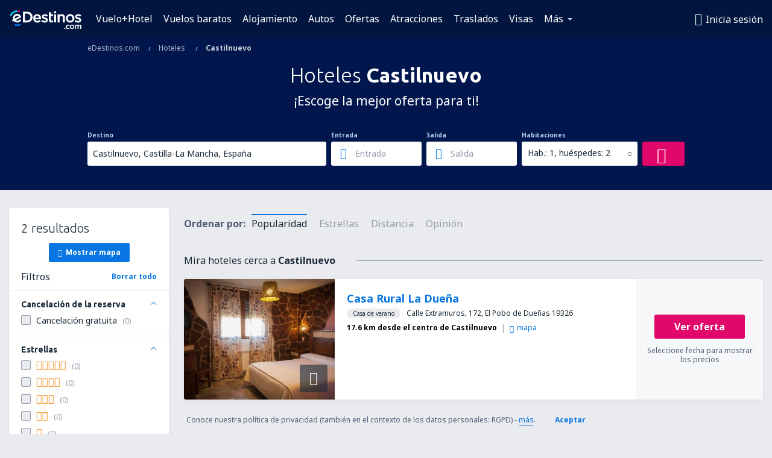

--- FILE ---
content_type: text/html; charset=utf-8
request_url: https://www.google.com/recaptcha/api2/aframe
body_size: 182
content:
<!DOCTYPE HTML><html><head><meta http-equiv="content-type" content="text/html; charset=UTF-8"></head><body><script nonce="t0dBw5TPddSUQLGseCbMSA">/** Anti-fraud and anti-abuse applications only. See google.com/recaptcha */ try{var clients={'sodar':'https://pagead2.googlesyndication.com/pagead/sodar?'};window.addEventListener("message",function(a){try{if(a.source===window.parent){var b=JSON.parse(a.data);var c=clients[b['id']];if(c){var d=document.createElement('img');d.src=c+b['params']+'&rc='+(localStorage.getItem("rc::a")?sessionStorage.getItem("rc::b"):"");window.document.body.appendChild(d);sessionStorage.setItem("rc::e",parseInt(sessionStorage.getItem("rc::e")||0)+1);localStorage.setItem("rc::h",'1769020233859');}}}catch(b){}});window.parent.postMessage("_grecaptcha_ready", "*");}catch(b){}</script></body></html>

--- FILE ---
content_type: application/javascript
request_url: https://www.edestinos.com/res/gh-b112/eui/js/9.js
body_size: 11499
content:
(window.dbr30webackJsonp=window.dbr30webackJsonp||[]).push([[9],{106:function(t,e,a){"use strict";a.d(e,"a",(function(){return n}));var r=a(0),i=a(14),o={mobile:0,desktop:0},n=function(){function t(t){void 0===t&&(t=o),this.offsets=r.extend({},this.offsets,t)}return t.prototype.scrollTo=function(t,e){r("html, body").animate({scrollTop:t-this.calculateOffset()}).promise().done((function(){e&&e()}))},t.prototype.calculateOffset=function(){return i.isSmallView()||i.isMediumView()?this.offsets.mobile:this.offsets.desktop},t}()},250:function(t,e,a){var r,i;r=[a(686),a(689)],void 0===(i=function(t,e){"use strict";return{FlightsQsfSaver:t,HotelsQsfSaver:e}}.apply(e,r))||(t.exports=i)},251:function(t,e,a){var r,i,o;!function(n){"use strict";i=[a(0),a(61),a(14)],void 0===(o="function"==typeof(r=function(t,e,a){var r={flights:{departureCity:"",arrivalCity:"",tripType:"roundtrip",departureDate:"",returnDate:"",adultCount:1,youthCount:0,childCount:0,infantCount:0,serviceClass:"economy"},hotels:{checkInDate:"",checkOutDate:"",destination:"",rooms:[{adults:2,children:0,childrenAges:[]}]}},i=2592e6,o={start:function(){this.cacheStorage=new e,this.sessionStorage=new e(!0)},load:function(t,e,a){return e(this.getEngine(a).load(t)),null},save:function(t,e,a){return this.getEngine(a).save(t,e),null},getEngine:function(t){return this[!!t&&t.isSessionStorage?"sessionStorage":"cacheStorage"]}};function n(t,e){var a=this;a.boundEvents=!1,this.data=r,this.dataLoadCallback=function(r){a.setData(t,r);var i=!0;!r.flights||"MultiCity"!==r.flights.tripType||!0!==a.qsf.options.useNewFlightsSearch&&!1!==a.qsf.options.isMulticityEnabled||(localStorage.removeItem("qsfCachedData"),sessionStorage.removeItem("qsfCachedData"),i=!1),e&&i?a.manageQsf():!1===a.boundEvents&&(a.bindEvents(),a.boundEvents=!0)},o.start(),o.load("qsfCachedData",this.dataLoadCallback),o.load("qsfCachedData",this.dataLoadCallback,{isSessionStorage:!0})}return n.prototype={constructor:n,getFieldsValue:function(e,a){if("object"==typeof a){var r={storageData:{},sessionData:{}},i=null;for(var o in a)"cityWithCountry"===o?r.storageData[o]=t(e).find(a.arrivalCity).data("cityWithCountry"):"departureCityCode"===o?r.storageData[o]=t(e).find(a.departureCity||a.departureCity0).data("cityCode"):"departureDestination"===o?r.storageData[o]=t(e).find(a.departureCity||a.departureCity0).data("destination"):"departureCityName"===o?r.storageData[o]=t(e).find(a.departureCity||a.departureCity0).data("cityName"):"departureCountryName"===o?r.storageData[o]=t(e).find(a.departureCity||a.departureCity0).data("countryName"):"arrivalDestination"===o?r.storageData[o]=t(e).find(a.arrivalCity||a.arrivalCity0).data("destination"):"arrivalCityCode"===o?r.storageData[o]=t(e).find(a.arrivalCity||a.arrivalCity0).data("cityCode"):"arrivalCityName"===o?r.storageData[o]=t(e).find(a.arrivalCity||a.arrivalCity0).data("cityName"):"arrivalCountryName"===o?r.storageData[o]=t(e).find(a.arrivalCity||a.arrivalCity0).data("countryName"):a.hasOwnProperty(o)&&(Array.isArray(a[o])?r.storageData[o]=this.getFieldsGroupsValues(e,a[o]):null!==(i=this.getFieldsValue(e,a[o])).fieldContent&&(r[i.storageType][o]=i.fieldContent));return r}var n=t(e).find(t(a)),s={storageType:"storageData",fieldContent:null};return"session"===n.attr("data-storage-type")&&(s.storageType="sessionData"),n.is("input")||n.is("select")||n.is("textarea")?s.fieldContent=n.val():s.fieldContent=n.text(),s},getFieldsGroupsValues:function(t,e){var r=this,i=[];return e.forEach((function(e,o){Object.keys(e).forEach((function(n){var s=e[n],c=r.getFieldsValue(t,s).fieldContent;""!==a.trim(c)&&(i[o]||(i[o]={}),i[o][n]=c)}))})),i},setData:function(e,a){var o=(new Date).getTime();this.data[e]=t.extend({},this.data[e],a[e]),o-a[e+"Timestamp"]>i&&(this.data[e]=r[e])},saveData:function(e,a){var r={};r[e]={},this.data[e]=a.storageData||a,this.data[e+"Timestamp"]=(new Date).getTime(),o.save("qsfCachedData",this.data),this.isSessionDataAvailable(a)&&(r[e]=a.sessionData,this.data[e]=t.extend({},this.data[e],a.sessionData),o.save("qsfCachedData",r,{isSessionStorage:!0}))},resetDate:function(t){return t.setHours(0),t.setMinutes(0),t.setSeconds(0),t.setMilliseconds(0),t},getTimestamp:function(t){var e=t?new Date(t):new Date;return this.resetDate(e).getTime()},isSessionDataAvailable:function(t){var e=t.sessionData;for(var a in e)if(e.hasOwnProperty(a)&&null!==e[a])return!0;return!1},bindSaveEvent:function(e){var a=this;this.qsf.$form.on("submit",(function(){var r=a.getQsfSaverParams(a.qsfSaverParams),i=a.getFieldsValue(this,r);i=t.extend({},i),a.saveData(e,i)})),this.qsf.$form.on("submitted",(function(){var r=a.getQsfSaverParams(a.qsfSaverParams),i=a.getFieldsValue(this,r);i=t.extend({},i),a.saveData(e,i)}))}},n})?r.apply(e,i):r)||(t.exports=o)}()},252:function(t,e,a){var r,i,o;!function(n){"use strict";i=[a(0)],void 0===(o="function"==typeof(r=function(t){function e(t,e){this.qsf=e,this.form=t,this.qsfSaverParams={departureCity:"#departureRoundtrip0",arrivalCity:"#arrivalRoundtrip0",tripType:"#TripTypeRoundtrip",departureDate:"#departureDateRoundtrip0",returnDate:"#departureDateRoundtrip1",roundtrip:"#TripTypeRoundtrip",cityWithCountry:"city-with-country",departureCityCode:"departure-city-code",departureDestination:"departure-destination",arrivalDestination:"arrival-destination",departureCityName:"departure-city-name",departureCountryName:"departure-country-name",arrivalCityCode:"arrival-city-code",arrivalCityName:"arrival-city-name",arrivalCountryName:"arrival-country-name"}}return e.prototype={getQsfSaverParams:function(e){return t.extend(this.qsfSaverParams,e),this.qsfSaverParams},checkDates:function(t){var e=t.data.flights,a=t.defaultData.flights,r=""!==e.departureDate&&t.getTimestamp(e.departureDate)<=t.getTimestamp(),i=""!==e.returnDate&&t.getTimestamp(e.returnDate)<t.getTimestamp(e.departureDate);(r||i)&&(e.departureDate=a.departureDate,e.returnDate=a.returnDate,e.tripType=a.tripType,t.saveData("flights",e))},fillFields:function(t){var e=t.data.flights;""!==e.departureCity&&(this.qsf.$departure0.val(e.departureCity),this.qsf.$departure0.data(this.qsfSaverParams.departureCityName,e.departureCityName),this.qsf.$departure0.data(this.qsfSaverParams.departureCityCode,e.departureCityCode),this.qsf.$departure0.data(this.qsfSaverParams.departureCountryName,e.departureCountryName),this.qsf.$departure0.attr("data-destination",JSON.stringify(e.departureDestination))),""!==e.arrivalCity&&(this.qsf.$arrival0.val(e.arrivalCity),this.qsf.$arrival0.data(this.qsfSaverParams.cityWithCountry,e.cityWithCountry),this.qsf.$arrival0.data(this.qsfSaverParams.arrivalCityName,e.arrivalCityName),this.qsf.$arrival0.data(this.qsfSaverParams.arrivalCityCode,e.arrivalCityCode),this.qsf.$arrival0.data(this.qsfSaverParams.arrivalCountryName,e.arrivalCountryName),this.qsf.$arrival0.attr("data-destination",JSON.stringify(e.arrivalDestination))),""!==e.departureDate&&t.getTimestamp(e.departureDate)>Date.now()&&this.qsf.$departureDate0.val(e.departureDate),""!==e.returnDate&&t.getTimestamp(e.returnDate)>Date.now()&&this.qsf.$departureDate1.val(e.returnDate),this.manageTabs(this)},manageTabs:function(e){t(e.qsfSaverParams.roundtrip).prop("checked",!0)}},e})?r.apply(e,i):r)||(t.exports=o)}()},28:function(t,e,a){"use strict";a.d(e,"f",(function(){return o})),a.d(e,"g",(function(){return n})),a.d(e,"e",(function(){return s})),a.d(e,"d",(function(){return c})),a.d(e,"a",(function(){return u})),a.d(e,"b",(function(){return l})),a.d(e,"c",(function(){return d}));var r=a(30),i=a(6),o={properties:{searchResultsPerPage:i.config.hotelSearchResultsPerPage,displayPricePerNight:i.config.hotelsSearchResultsDisplayPricePerNight,dateFormat:i.config.formatDate,hasMemberPricingAvailable:i.config.hasMemberPricingAvailable,isMetaSearch:i.config.isMetaSearch,isMobileDevice:i.config.isMobile||i.config.isTablet,searchMapResultsLimit:i.config.hotelSearchMapResultsLimit,googleMapsApiKeyInteractive:i.config.googleMapsApiKeyInteractive,googleMapsApiKeyStatic:i.config.googleMapsApiKeyStatic,googleMapsStaticBaseUri:i.config.googleMapsStaticBaseUri,locale:i.config.locale},routes:{dataLayer:i.routes.hotelDataLayer,locations:i.routes.hotelLocations,search:i.routes.hotelSearch}},n={properties:{locale:i.config.locale,isMobileDevice:i.config.isMobile||i.config.isTablet},routes:{tripAdvisor:"/trip-advisor/location/"}},s={properties:{variantsPerPage:i.config.hotelRoomsVariantsPerPage,dateFormat:i.config.formatDate,displayPricePerNight:i.config.hotelRoomsVariantsDisplayPricePerNight,hasCorrectSearchCriteria:i.config.hasCorrectSearchCriteria,hasDefaultSearchCriteria:i.config.hasDefaultSearchCriteria,showProviderName:i.config.showProviderName,scrollToRoomsOnLoaded:Object(r.e)("rooms")},routes:{roomsVariants:i.routes.hotelRoomsVariants}},c={properties:{minDate:i.config.hotelsQsfMinDate,dateFormat:i.config.formatDate,shouldRedirectToNewApplication:i.config.shouldRedirectHotelsToNewApplication}},u={properties:{displayPricePerNight:i.config.hotelsSearchResultsDisplayPricePerNight},routes:{hotelDetails:i.routes.hotelDetails}},l={properties:{hotelSearchUrl:i.config.hotelSearchUrl,hotelSimilarSearchUrl:i.config.hotelSimilarSearchUrl,isMetaSearch:i.config.isMetaSearch,isIpressoContainerAvailable:i.config.isIpressoContainerAvailable,isWarningOnExitLandingPageEnabled:i.config.isWarningOnExitLandingPageEnabled}},d={properties:{hasMemberPricingAvailable:i.config.hasMemberPricingAvailable}}},30:function(t,e,a){"use strict";a.d(e,"d",(function(){return r})),a.d(e,"c",(function(){return i})),a.d(e,"b",(function(){return o})),a.d(e,"a",(function(){return n})),a.d(e,"e",(function(){return s}));var r=function(t){for(var e=[],a=Math.floor(t),r=0;r<a;r++)e.push(r);return e},i=function(t){var e={};return t.replace(/[?&]+([^=&]+)=([^&]*)/gi,(function(t,a,r){e[a]=r})),e},o=function(t){var e=Object.keys(t).filter((function(e){return void 0!==t[e]})).map((function(e){return encodeURIComponent(e)+"="+encodeURIComponent(t[e])})).join("&");return e?"?"+decodeURIComponent(e):""},n={ESCAPE:27,LEFT_ARROW:37,RIGHT_ARROW:39};function s(t){return window.location.hash==="#"+t}},40:function(t,e,a){"use strict";a.d(e,"c",(function(){return o})),a.d(e,"a",(function(){return n})),a.d(e,"b",(function(){return s}));var r=a(6),i=r.config.isMobile||r.config.isTablet,o=function(){return!("__karma__"in window)&&("ontouchstart"in window||navigator.maxTouchPoints>0||navigator.msMaxTouchPoints>0)&&i},n=function(){return o()?s().end:"click"},s=function(){var t;return window.PointerEvent&&(t={start:"pointerdown",move:"pointermove",end:"pointerup"}),window.MSPointerEvent&&(t={start:"MSPointerDown",move:"MSPointerMove",end:"MSPointerUp"}),"ontouchstart"in window&&(t={start:"touchstart",move:"touchmove",end:"touchend"}),t}},62:function(t,e,a){"use strict";a.d(e,"a",(function(){return V}));var r=a(8),i=a(0),o=a(17),n=a(86),s=a(106);var c=[{fields:{'select[id^="Rooms-Guests"]':{rules:{required:function(t){return!i(t).parents(".field").hasClass("hidden")}},decorators:{required:function(t,e,a,r,i){var o=this.closest(".children-ages"),n=this.parent();n.removeClass(e+" "+a),o.find("."+r).remove(),t||(n.addClass(e),o.append(i))}},messages:{required:a(9).translate("rooms-counter.Fill_children_age")}}}}],u=a(40),l=a(5),d=a(6),h=a(9),p=a(14),f=a(37),m=(a(71),a(690)),v="hotel-room-counter-holder",g=function(){function t(t){this.choosenRooms=[],this.options=t,this.setRooms(this.options.rooms),this.children=Array.from({length:4},(function(t,e){return e})),this.childrenAges=Array.from({length:18},(function(t,e){return e}))}return t.prototype.render=function(){var t=this;this.$roomsCounterWrapper||(this.$roomsCounterWrapper=i(this.options.container)),this.$trigger||(this.$trigger=i(this.options.trigger),this.bindTriggerEvents());var e=i("#checkOutDate").val();""!==e&&(e=new o.DateTime(e).format("DD MMM YYYY")),m({view:this,rooms:this.choosenRooms,checkOutDate:e},(function(e,a){if(e)return l.error("Rooms Counter tpl render error "+e.message);t.$roomsCounterWrapper.html(a),i(v).remove(),i("select",t.$roomsCounterWrapper).customSelect({maxHeight:250,holderCssClass:v,showNative:d.config.isMobile}),t.validator=new f(".children-ages",c),t.setChildrenAges(t.choosenRooms),t.updateLabel(),t.bindEvents()}))},t.prototype.validate=function(){var t=this.validator.validate(!0);return t||this.$roomsCounterWrapper.removeClass("hidden"),t},t.prototype.setRooms=function(t){this.choosenRooms=t},t.prototype.getChoosenRooms=function(){return this.choosenRooms},t.prototype.getRoomsCount=function(){return this.choosenRooms.length},t.prototype.getGuestCount=function(){for(var t=0,e=0;e<this.getRoomsCount();e++)t=t+this.choosenRooms[e].adults+this.choosenRooms[e].children;return t},t.prototype.disableSelects=function(){this.$roomsCounterWrapper.find("select").prop("disabled",!0)},t.prototype.show=function(){this.render(),this.$roomsCounterWrapper.removeClass("hidden")},t.prototype.hide=function(){this.$roomsCounterWrapper.addClass("hidden")},t.prototype.toggle=function(){this.$roomsCounterWrapper.hasClass("hidden")?this.show():this.hide()},t.prototype.isVisible=function(){return!this.$roomsCounterWrapper.hasClass("hidden")},t.prototype.bindEvents=function(){var t=this;this.$roomsCounterWrapper.find(".add-room").on("click",(function(e){e.preventDefault(),t.addRoom({adults:2,children:0,childrenAges:[]}),t.render()})),this.$roomsCounterWrapper.find(".remove").on("click",(function(e){e.preventDefault();var a=i(e.target).closest(".room").data("room-number");t.removeRoom(a),t.render()})),this.$roomsCounterWrapper.find(".close-rooms-counter").on("click",(function(e){e.preventDefault(),t.hide()})),i(".rooms").find("a").on("click",(function(e){e.preventDefault();var a=i(e.target);t.updateCounter(a)})),i(".custom-select",".children-ages").on("change",(function(e){var a=i(e.target).closest(".room");t.updateChildrenAges(a)}))},t.prototype.addRoom=function(t){this.choosenRooms.push(t)},t.prototype.removeRoom=function(t){this.choosenRooms.splice(t,1)},t.prototype.updateCounter=function(t){var e=t.closest(".room"),a=e.data("room-number"),r=t.closest(".counter"),i=r.parent().data("guest-type"),o=r.find(".guest-number"),n=parseInt(o.text()),s=this.makeCount(n,i,t.data("operator"));if(this.choosenRooms[a][i]=s,e.find(".adults-guest-amount").text(this.choosenRooms[a].adults),e.find(".children-guest-amount").text(this.choosenRooms[a].children),"children"===i){var c=e.find(".children-ages");0!==s?c.removeClass("hidden"):c.addClass("hidden"),this.sliceSelects(c,s),this.updateChildrenAges(e)}this.toggleButtonDisabled(o),this.updateLabel()},t.prototype.makeCount=function(t,e,a){var r=this.getMinGuestsCount(e);return t="minus"===a?Math.max(r,t-1):Math.min(4,t+1)},t.prototype.updateChildrenAges=function(t){for(var e=t.data("room-number"),a=t.find(".children-ages").find(".custom-select"),r=[],o=0;o<a.length;o++)if(i(a[o]).is(":visible")){var n=parseInt(i(a[o]).find("select").val());Number.isNaN(n)||r.push(n)}else i(a[o])[0].selectedIndex=0;this.choosenRooms[e].childrenAges=r},t.prototype.setChildrenAges=function(t){for(var e=0;e<t.length;e++)if(t[e].children>0){var a=this.$roomsCounterWrapper.find('.room[data-room-number="'+e+'"]').find(".children-ages").removeClass("hidden");this.sliceSelects(a,t[e].children);for(var r=a.find(".field:not(.hidden)"),o=0;o<r.length;o++)void 0!==t[e].childrenAges[o]?i(r[o]).find("select").val(t[e].childrenAges[o]).trigger("change"):i(r[o]).selectedIndex=0}},t.prototype.toggleButtonDisabled=function(t){var e=t.closest(".counter"),a=e.parent().data("guest-type"),r=parseInt(t.text());r===this.getMinGuestsCount(a)?e.find(".minus").addClass("disabled"):4===r?e.find(".plus").addClass("disabled"):e.find(".disabled").removeClass("disabled")},t.prototype.updateLabel=function(){this.$trigger.text(h.translate("rooms-counter.Rooms")+" "+this.getRoomsCount()+h.translate("rooms-counter.Guests")+" "+this.getGuestCount())},t.prototype.getMinGuestsCount=function(t){return"adults"===t?1:0},t.prototype.sliceSelects=function(t,e){t.find("select").prop("disabled",!1).end().find(".field").removeClass("hidden").slice(e).addClass("hidden").find("select").prop("disabled",!0)},t.prototype.bindTriggerEvents=function(){var t=this,e=i("body"),a="mousedown",r=!1,o=!1,n=!1;this.$trigger.on("focus click blur",(function(e){if(e.preventDefault(),"click"===e.type){if(o)return void(o=!1);t.toggle()}if("focus"===e.type){if(t.isVisible())return;o=!0,t.toggle()}"blur"===e.type&&(o=!1,n||t.hide())})),p.isSmallView()&&Object(u.c)()?(a=Object(u.b)().end,e.on(Object(u.b)().move,(function(){r=!0}))):a="mousedown",e.on(a,(function(a){var o=i(a.target);e.find(".custom-select-options.active").length||o.closest(t.$trigger).length||o.closest(t.$roomsCounterWrapper).length||o.is(t.$trigger.closest("form").find("button[type=submit]"))||o.is(".add-room")||o.is(".remove")?n=!0:(r||t.hide(),r=!1,n=!1)}))},t}(),y=a(9);function C(t,e,a,r,i){this.parent().removeClass(e+" "+a).find("."+r).remove(),t?(this.removeClass("unknown-destination unknown-check-in-date unknown-check-out-date"),this.parent().addClass(a)):(i.addClass("with-clarification"),this.parent().addClass(e).append(i))}var D=new o.DateTime,S=D.clone().add(1,"days"),k=a(30),b=a(28),w=a(14),P=a(5),R=a(92),$=a(55),q=a(685),T=a(37),O=a(12),_=a(41),A=a(120),M=a(250),I=".hotels-qsf",N="#destination",F="#checkInDate",x="#checkOutDate",E=".qsf-search.hotels",H=".qsf-summary",W={config:b.d,container:".qsf-container",fillQsfFromCache:!0,isStandalone:!0,hasTcEventOnSubmit:!0,tcEventOnSubmit:"H_QSF_Click"},j="hidden",U=".rooms-counter-trigger",L=".rooms-counter-wrapper",Q=[{adults:2,children:0,childrenAges:[]}],V=function(t){function e(e,a){void 0===e&&(e=null),void 0===a&&(a=W);var r=t.call(this)||this;return r.options=Object.assign({},W,a),r.hotelSearchCriteria=e,r.$container=i(r.options.container),r.$form=r.$container.find(I),r.tcAnalytics=new n.a(r.hotelSearchCriteria),r.tcEventName=r.options.tcEventOnSubmit,r.choosenCheckInDate="",r.choosenCheckOutDate="",r.scroller=new s.a,_.appendEvents("hotels",A),r.options.isStandalone&&(r.hotelRoomsCounter=new g({container:L,trigger:U,rooms:r.hotelSearchCriteria?r.hotelSearchCriteria.rooms:Q}),r.qsfSaver=new M.HotelsQsfSaver(r,r.options.fillQsfFromCache),r.init()),r}return r.b(e,t),e.prototype.hide=function(){this.$container.addClass(j)},e.prototype.validate=function(){var t=this.validator.validate(!0),e=this.hotelRoomsCounter.validate(),a=i(".error:first");return a.length&&this.scroller.scrollTo(a.offset().top-15),t&&e},e.prototype.setRooms=function(t){this.hotelRoomsCounter.setRooms(t)},e.prototype.getAutoWizardFields=function(){return this.options.isStandalone?[this.$destination,this.$checkInDate,this.$checkOutDate,this.$container.find(U)]:[this.$checkInDate,this.$checkOutDate,this.$container.find(U)]},e.prototype.getMaxRoomsCount=function(){return 5},e.prototype.getFormattedDate=function(t,e){return"use datetiem here"},e.prototype.render=function(){var t=this;q({hotelSearchCriteria:this.hotelSearchCriteria,isStandalone:this.options.isStandalone,getFormattedDate:this.getFormattedDate},(function(e,a){if(e)return P.error("HotelQsf template error "+e.message);t.$container.html(a),t.show(),t.options.isStandalone||(t.hotelRoomsCounter=new g({container:L,trigger:U,rooms:t.hotelSearchCriteria?t.hotelSearchCriteria.rooms:Q})),t.init()}))},e.prototype.show=function(){this.$container.removeClass(j),this.toggleSummary()},e.prototype.toggleSummary=function(){this.hotelSearchCriteria&&this.hotelSearchCriteria.hasDates()&&w.isMediumView()?(this.$container.find(H).removeClass(j),this.$container.find(I).addClass(j)):(this.$container.find(H).addClass(j),this.$container.find(I).removeClass(j))},e.prototype.init=function(){var t,e;this.$destination=this.$container.find(N),this.$checkInDate=this.$container.find(F),this.$checkOutDate=this.$container.find(x),this.$destination.hasClass(j)||$.create(this.$destination.get(0),"hotels"),this.datepickersInit(),this.hotelRoomsCounter.render(),this.validator=new T(I,(t={$destination:this.$destination,$checkInDate:this.$checkInDate,$checkOutDate:this.$checkOutDate},e={dateFormat:this.options.config.properties.dateFormat,isStandalone:this.options.isStandalone},[{fields:{"#destination":{rules:{required:!t.$destination.hasClass("hidden"),custom:{custom:function(){return!t.$destination.hasClass("unknown-destination")}}},decorators:{required:C,custom:C},messages:{required:y.translate("hotels-qsf.Fill_destination"),custom:y.translate("hotels-qsf.Wrong_destination")},triggers:!1},"#checkInDate":{rules:{required:function(){return t.$checkOutDate.val()||!e.isStandalone},dateMin:D.format(e.dateFormat),custom:{custom:function(){return!t.$checkInDate.hasClass("unknown-check-in-date")}}},decorators:{required:C,dateMin:C,custom:C},messages:{required:y.translate("hotels-qsf.Fill_check_in_date"),dateMin:y.translate("hotels-qsf.Fill_with_valid_minimum_check_in_date"),custom:y.translate("hotels-qsf.Fill_with_valid_minimum_check_in_date")},triggers:!1},"#checkOutDate":{rules:{required:function(){return t.$checkInDate.val()||!e.isStandalone},dateMin:S.format(e.dateFormat),custom:{custom:function(){return!t.$checkOutDate.hasClass("unknown-check-out-date")}}},decorators:{required:C,dateMin:C,custom:C},messages:{required:y.translate("hotels-qsf.Fill_check_out_date"),dateMin:y.translate("hotels-qsf.Fill_with_valid_minimum_check_out_date"),custom:y.translate("hotels-qsf.Fill_with_valid_minimum_check_out_date")},triggers:!1}}}])),this.bindEvents()},e.prototype.getCheckInDate=function(){return this.$checkInDate.val()},e.prototype.getCheckOutDate=function(){return this.$checkOutDate.val()},e.prototype.getDuration=function(){var t=new o.DateTime(this.getCheckInDate());return new o.DateTime(this.getCheckOutDate()).diff(t).days},e.prototype.getDestinationCode=function(){return void 0!==this.$destination.data("code")?this.$destination.data("code"):null},e.prototype.getDestinationType=function(){return void 0!==this.$destination.data("codeType")?this.$destination.data("codeType"):null},e.prototype.getDestination=function(){return this.$destination.val()},e.prototype.getLastSentence=function(){return this.$destination.data("lastSentence")},e.prototype.clearDestinationData=function(){this.$destination.removeData("code codeType lastSentence")},e.prototype.bindEvents=function(){var t=this,e=i(H);i(N).on("click",(function(e){var a=i(e.target);a.select(),t.clearDestinationData(),setTimeout((function(){a[0].selectionStart=0,a[0].selectionEnd=a.val().length}),1)})),!w.isMediumView()&&!w.isSmallView()||w.isIOSOnly||i(I).find('input[type="text"], .rooms-counter-trigger').on("click",(function(e){var a=i(e.target);t.scroller.scrollTo(a.offset().top-5)})),i(E).on("click",(function(e){if(t.options.isStandalone||e.preventDefault(),t.validate()){if(t.options.isStandalone)t.hotelRoomsCounter.disableSelects(),t.serviceHiddenElements(t.hotelRoomsCounter.getChoosenRooms());else{var a=t.prepareUpdatedSearchCriteria();if(a){if(t.options.config.properties.shouldRedirectToNewApplication){var r=t.createParams(a);t.redirectToNewApplication(r)}else if(t.emit("submit",a),null!=t.hotelSearchCriteria){r=t.createParams(t.hotelSearchCriteria);t.updateUrl(r)}}else P.warn("HotelQsf cannot update url - missing search criteria")}t.options.hasTcEventOnSubmit&&_.sendEvent("hotels",t.tcEventName,t.prepareTcAnalyticsData())}return t.validate()})),e.on("click",(function(t){t.preventDefault(),e.add(I).toggleClass("qsf-visible")})),w.isMediumView()&&!w.isSmallView()&&(this.$checkInDate.on("click keyup",(function(){i("#ui-datepicker-div").removeClass("isTablet")})),this.$checkOutDate.on("click keyup",(function(){i("#ui-datepicker-div").css({left:"auto",right:"2%"}).addClass("isTablet")}))),this.options.isStandalone||this.$container.on("click",H,(function(e){e.preventDefault(),i(e.currentTarget).find(".btn-change").addClass(j),t.$container.find(I).removeClass(j)}))},e.prototype.prepareUpdatedSearchCriteria=function(){return Object.assign({},this.hotelSearchCriteria,{checkInDate:this.getCheckInDate(),checkOutDate:this.getCheckOutDate(),duration:this.getDuration(),guestsCount:this.hotelRoomsCounter.getGuestCount(),rooms:this.hotelRoomsCounter.getChoosenRooms(),roomsNumber:this.hotelRoomsCounter.getRoomsCount()})},e.prototype.prepareTcAnalyticsData=function(){return{CheckInDate:this.getCheckInDate(),CheckOutDate:this.getCheckOutDate(),DestinationCode:this.getDestinationCode(),DestinationType:this.getDestinationType(),Duration:this.getDuration(),RoomsCount:this.hotelRoomsCounter.getRoomsCount(),RoomsTypes:this.tcAnalytics.getRoomsTypesConfig(this.hotelRoomsCounter.getChoosenRooms()),Sentence:null!==this.getDestinationCode()?this.getLastSentence():this.getDestination()}},e.prototype.serviceHiddenElements=function(t){for(var e in i(I).find(".hidden-inputs").remove(),i("<div />").addClass("hidden-inputs hidden").appendTo(I),t)"object"==typeof t&&null!==t&&this.prepareRoom(parseInt(e),t[e])},e.prototype.prepareRoom=function(t,e){var a=[],r=i(I).find(".hidden-inputs");for(var o in e)("childrenAges"===o&&e[o].length>0||"childrenAges"!==o)&&(a.push(this.createFormElement(t,o,e[o].toString())),i(a).appendTo(r))},e.prototype.getGuestType=function(t){var e="";return"adults"===t?e="RGA":"children"===t?e="RGC":"childrenAges"===t&&(e="RCA"),e},e.prototype.createFormElement=function(t,e,a){var r=this.getGuestType(e),i=document.createElement("input");return i.setAttribute("id","room-"+t+"-"+e),i.setAttribute("name","RN["+t+"]["+r+"]"),i.setAttribute("value",a),i.setAttribute("type",j),i},e.prototype.datepickersInit=function(){var t=this;R.create({uiSelector:F,min:this.options.config.properties.minDate,beforeShowDay:function(e){return t.datepickerBeforeShowDay(e)},onSelect:function(e,a){var r=new Date(a.selectedYear,a.selectedMonth,a.selectedDay),n=t.$checkOutDate.datepicker("getDate");i(a.input).trigger("validate"),n instanceof Date&&r>=n&&(t.$checkOutDate.val(""),t.choosenCheckOutDate=""),t.choosenCheckInDate=e,""===t.$checkOutDate.val()&&""===t.choosenCheckOutDate&&(t.choosenCheckOutDate=new o.DateTime(t.choosenCheckInDate).add(1,"day").format(t.options.config.properties.dateFormat),t.$checkOutDate.val(t.choosenCheckOutDate)),t.$checkInDate.trigger("selected.autoWizard")}}),R.create({uiSelector:x,min:this.options.config.properties.minDate,beforeShowDay:function(e){return t.datepickerBeforeShowDay(e)},callbackBeforeShow:function(){var e,a,r=t.$checkInDate.datepicker("getDate");null!==r&&r instanceof Date?(e=new o.DateTime(r),a=new o.DateTime(r)):(e=new o.DateTime,a=(new o.DateTime).add(365,"day")),t.$checkOutDate.datepicker("option",{minDate:e.add(1,"day").format(t.options.config.properties.dateFormat),maxDate:a.add(30,"day").format(t.options.config.properties.dateFormat)})},onSelect:function(e,a){i(a.input).trigger("validate"),t.choosenCheckOutDate=e,t.$checkOutDate.trigger("selected.autoWizard")}})},e.prototype.datepickerBeforeShowDay=function(t){var e,a,r,i,o,n=w.resetDateTime(t);if(i=this.$checkOutDate.datepicker("getDate"),o=this.choosenCheckOutDate,a=this.$checkInDate.datepicker("getDate"),""===(r=this.choosenCheckInDate)&&""===o){if(null!==a){if((e=w.resetDateTime(a))===n)return[!0,"selected-checkin-date",""];this.choosenCheckInDate=e}if(null!==i){var s=w.resetDateTime(i);if(s===n)return[!0,"selected-checkout-date",""];this.choosenCheckOutDate=s}return n===w.resetDateTime(new Date)?[!0,"selected-today",""]:[!0,"",""]}return"undefined"!==r&&r===n?[!0,"selected-checkin-date",""]:"undefined"!==o&&o===n?[!0,"selected-checkout-date",""]:a&&i&&t>a&&t<i?[!0,"selected-range",""]:n===w.resetDateTime(new Date)?[!0,"selected-today",""]:[!0,"",""]},e.prototype.createParams=function(t){var e=Object(k.c)(decodeURIComponent(window.location.search));for(var a in e)e.hasOwnProperty(a)&&a.indexOf("rooms")>-1&&delete e[a];return Object.assign({},e,this.getRoomsUrlParams(),{checkInDate:t.checkInDate,checkOutDate:t.checkOutDate})},e.prototype.getRoomsUrlParams=function(){var t=this.hotelRoomsCounter.getChoosenRooms(),e={};return t.forEach((function(t,a){for(var r in t){var i=t[r].toString();"childrenAges"===r&&t[r].length>0&&(i=t[r].join(",")),i&&(e["rooms["+a+"]["+r+"]"]=i)}})),e},e.prototype.updateUrl=function(t){var e=window.location.protocol+"//"+(window.location.host+window.location.pathname+Object(k.b)(t));window.history.replaceState("","",e)},e.prototype.redirectToNewApplication=function(t){var e=window.location.protocol+"//"+(window.location.host+window.location.pathname+Object(k.b)(t));window.location.assign(e)},e}(O)},685:function(t,e,a){var r=function(t){var e=this,a="";return t.hotelSearchCriteria.hasDates()&&(a+='<div class="qsf-summary ',t.isStandalone||(a+="not-standalone"),a+=' hidden"><div class="items-wrapper"><p class="item dates"><i class="icon-calendar"></i>'+t.getFormattedDate(t.hotelSearchCriteria.checkInDate,"YYYY-MM-DD")+"&nbsp;-&nbsp;"+t.getFormattedDate(t.hotelSearchCriteria.checkOutDate,"YYYY-MM-DD")+'</p><p class="item guest-amount"><i class="icon-passenger_count"></i>'+t.hotelSearchCriteria.guestsCount+'</p></div><div class="btn-change-wrapper"><a href="#" class="btn-change normal">'+e.t("hotels-qsf.Change")+"</a></div></div>"),a+='<form name="" action="" method="" class="hotels-qsf tx-form hidden" novalidate="novalidate"><input type="text" id="destination" class="hidden"><fieldset class="wrap check-in-date"><label for="checkInDate"><span>'+e.t("hotels-qsf.From")+'</span></label><input type="text" name="check-in-date" id="checkInDate" value="'+t.hotelSearchCriteria.checkInDate+'" required="required" class="date" data-ui="datepicker"></fieldset><fieldset class="wrap check-out-date"><label for="checkOutDate"><span>'+e.t("hotels-qsf.To")+'</span></label><input type="text" name="check-out-date" id="checkOutDate" value="'+t.hotelSearchCriteria.checkOutDate+'" required="required" class="date" data-ui="datepicker"></fieldset><fieldset class="wrap guests"><label for="guests"><span>'+e.t("hotels-qsf.Rooms_label")+'</span></label><div id="guests" class="rooms-counter-trigger">'+e.t("hotels-qsf.Rooms")+" "+t.hotelSearchCriteria.roomsNumber+", "+e.t("hotels-qsf.Guests")+" "+t.hotelSearchCriteria.guestsCount+'</div><span class="arrow-down icon-arrow-hide-reveal-content"></span><div class="rooms-counter-wrapper hidden"></div></fieldset><button type="submit" class="btn qsf-search hotels normal"><span class="text">'+e.t("hotels-qsf.Search_hotel")+"</span></button></form>"};r.includes=[],t.exports=new(a(10))(r,"qsf.component")},686:function(t,e,a){var r,i,o;!function(n){"use strict";i=[a(0),a(251),a(687),a(252),a(688)],void 0===(o="function"==typeof(r=function(t,e,a,r,i){function o(t,a){for(var r in this.qsf=t,this.qsfSaverParams={adultCount:"#adultPaxAmount",youthCount:"#youthPaxAmount",childCount:"#childPaxAmount",infantCount:"#infantPaxAmount",serviceClass:"#serviceClass"},this.defaultData={flights:{departureCity:"",departureCityCode:"",departureCityName:"",departureCountryName:"",arrivalCity:"",arrivalCityCode:"",arrivalCityName:"",arrivalCountryName:"",tripType:"roundtrip",departureDate:"",returnDate:"",adultCount:1,youthCount:0,childCount:0,infantCount:0,serviceClass:"economy"}},this.qsfSaverParams)this.qsfSaverParams.hasOwnProperty(r)&&(this["$"+r]=this.qsf.$form.find(this.qsfSaverParams[r]));e.prototype.constructor.call(this,"flights",a)}return o.prototype=t.extend({},e.prototype,{getQsf:function(t){var e=t||this.qsf.getTripType(),o=e.toLowerCase(),n=r;return"RoundTrip"===e?n=r:"OneWay"===e?n=a:"MultiCity"===e&&(n=i),new n(this.qsf.$form,this.qsf[o])},fillPaxFields:function(){this.$adultCount.val(this.defaultData.flights.adultCount),this.$youthCount.val(this.defaultData.flights.youthCount),this.$childCount.val(this.defaultData.flights.childCount),this.$infantCount.val(this.defaultData.flights.infantCount)},fillServiceClass:function(){this.$serviceClass.val(this.data.flights.serviceClass).customSelect("refresh")},getQsfSaverParams:function(){return this.getQsf().getQsfSaverParams(this.qsfSaverParams)},manageQsf:function(){var t=this.getQsf(this.data.flights.tripType);t.checkDates(this),this.fillPaxFields(),this.fillServiceClass(),t.fillFields(this),this.bindEvents(t)},bindEvents:function(t){(t||this.getQsf("RoundTrip")).getQsfSaverParams(this.qsfSaverParams),this.bindSaveEvent("flights")}}),o})?r.apply(e,i):r)||(t.exports=o)}()},687:function(t,e,a){var r,i,o;!function(n){"use strict";i=[a(0),a(252)],void 0===(o="function"==typeof(r=function(t,e){function a(t,e){this.qsf=e,this.form=t,this.qsfSaverParams={departureCity:"#departureOneway",arrivalCity:"#arrivalOneway",tripType:"#TripTypeOneway",departureDate:"#departureDateOneway",returnDate:"#returnDateOneway",oneway:"#TripTypeOneway",cityWithCountry:"city-with-country",departureCityCode:"departure-city-code",departureCityName:"departure-city-name",departureCountryName:"departure-country-name",arrivalCityCode:"arrival-city-code",arrivalCityName:"arrival-city-name",arrivalCountryName:"arrival-country-name"}}return a.prototype=t.extend({},e.prototype,{manageTabs:function(e){t(e.qsfSaverParams.oneway).prop("checked",!0)}}),a})?r.apply(e,i):r)||(t.exports=o)}()},688:function(t,e,a){var r,i,o;!function(n){"use strict";i=[a(0)],void 0===(o="function"==typeof(r=function(t){var e=4;function a(t,e){this.qsf=e,this.form=t,this.qsfSaverParams={departureCity0:"#departureMulticity0",departureCity1:"#departureMulticity1",departureCity2:"#departureMulticity2",departureCity3:"#departureMulticity3",arrivalCity0:"#arrivalMulticity0",arrivalCity1:"#arrivalMulticity1",arrivalCity2:"#arrivalMulticity2",arrivalCity3:"#arrivalMulticity3",tripType:"#TripTypeMulticity",departureDate0:"#departureDateMulticity0",departureDate1:"#departureDateMulticity1",departureDate2:"#departureDateMulticity2",departureDate3:"#departureDateMulticity3",multicity:"#TripTypeMulticity",departureCityCode:"departure-city-code",departureCityName:"departure-city-name",departureCountryName:"departure-country-name",arrivalCityCode:"arrival-city-code",arrivalCityName:"arrival-city-name",arrivalCountryName:"arrival-country-name"}}return a.prototype={getQsfSaverParams:function(e){return t.extend(this.qsfSaverParams,e),this.qsfSaverParams},checkDates:function(t){for(var a=t.data.flights,r=t.defaultData.flights,i=0;i<e;i++){""!==a["departureDate"+i]&&t.getTimestamp(a["departureDate"+i])<=t.getTimestamp()&&(a["departureDate"+i]=r["departureDate"+i],a.tripType=r.tripType,t.saveData("flights",a))}},fillFields:function(t){for(var a=t.data.flights,r=0;r<e;r++)r>1&&""!==a["departureCity"+r]&&this.qsf.$addTrip.trigger("click"),""!==a["departureCity"+r]&&this.qsf["$departure"+r].val(a["departureCity"+r]),""!==a["arrivalCity"+r]&&this.qsf["$arrival"+r].val(a["arrivalCity"+r]),""!==a["departureDate"+r]&&t.getTimestamp(a["departureDate"+r])>Date.now()&&this.qsf["$departureDate"+r].val(a["departureDate"+r]),0===r&&(this.qsf["$departure"+r].data("departureCityName",a.departureCityName),this.qsf["$departure"+r].data("departureCountryName",a.departureCountryName),this.qsf["$departure"+r].data("departureCityCode",a.departureCityCode),this.qsf["$arrival"+r].data("arrivalCityName",a.arrivalCityName),this.qsf["$arrival"+r].data("arrivalCountryName",a.arrivalCountryName),this.qsf["$arrival"+r].data("arrivalCityCode",a.arrivalCityCode));this.manageTabs(this)},manageTabs:function(e){t(e.qsfSaverParams.multicity).prop("checked",!0)}},a})?r.apply(e,i):r)||(t.exports=o)}()},689:function(t,e,a){var r,i,o;!function(n){"use strict";i=[a(0),a(251)],void 0===(o="function"==typeof(r=function(t,e){function a(t,a){this.qsf=t,this.qsfSaverParams={checkInDate:"#checkInDate",checkOutDate:"#checkOutDate",destination:"#destination",rooms:[]};for(var r=0;r<this.qsf.getMaxRoomsCount();r++)this.qsfSaverParams.rooms.push({adults:"#room-"+r+"-adults",children:"#room-"+r+"-children",childrenAges:"#room-"+r+"-childrenAges"});for(var i in this.defaultData={hotels:{checkInDate:"",checkOutDate:"",destination:"",rooms:[{adults:2,children:0,childrenAges:[]}]}},this.qsfSaverParams)this.qsfSaverParams.hasOwnProperty(i)&&(this["$"+i]=this.qsf.$container.find(this.qsfSaverParams[i]));e.prototype.constructor.call(this,"hotels",a)}return a.prototype=t.extend({},e.prototype,{checkDates:function(){var t=this.data.hotels,e=""!==t.checkInDate&&this.getTimestamp(t.checkInDate)<=this.getTimestamp(),a=""!==t.checkOutDate&&this.getTimestamp(t.checkOutDate)<this.getTimestamp(t.checkInDate);(e||a)&&(this.data.hotels.checkInDate=this.defaultData.hotels.checkInDate,this.data.hotels.checkOutDate=this.defaultData.hotels.checkOutDate,this.saveData("hotels",this.data.hotels))},fillFields:function(){""!==this.data.hotels.checkInDate&&this.$checkInDate.val(this.data.hotels.checkInDate),""!==this.data.hotels.checkOutDate&&this.$checkOutDate.val(this.data.hotels.checkOutDate),this.$destination.val(this.data.hotels.destination)},fillRoomsFields:function(){var t=this.data.hotels.rooms.map((function(t){return{adults:parseInt(t.adults,10),children:parseInt(t.children,10),childrenAges:t.childrenAges&&t.childrenAges.length?t.childrenAges.split(",").map((function(t){return parseInt(t,10)})):[]}}));this.qsf.setRooms(t)},getQsfSaverParams:function(){return this.qsfSaverParams},manageQsf:function(){this.checkDates(),this.fillFields(),this.fillRoomsFields(),this.bindEvents()},bindEvents:function(){this.bindSaveEvent("hotels")}}),a})?r.apply(e,i):r)||(t.exports=o)}()},690:function(t,e,a){var r=function(t){var e=this,a="";return a+='<div class="arrow"></div><section class="rooms-counter"><ul class="rooms">',e.e(t.rooms,(function(r,i){var o=i.index,n=i.index+1;a+='<li class="room" data-room-number="'+i.index+'"><span class="name">'+e.t("rooms-counter.Room_number",{number:n})+"</span>",0!=i.index&&(a+='<span class="remove tx-link">'+e.t("rooms-counter.Remove")+"</span>"),a+='<div class="guest adults" data-guest-type="adults"><p class="guest-name">'+e.t("rooms-counter.Adults_type")+'</p><div class="counter"><a data-operator="minus" class="minus icon-minus',1==r.adults&&(a+=" disabled"),a+='" href="#"></a><span class="guest-number adults-guest-amount">'+r.adults+'</span><a data-operator="plus" class="plus icon-plus',4==r.adults&&(a+=" disabled"),a+='" href="#"></a></div></div><div class="guest children" data-guest-type="children"><p class="guest-name">'+e.t("rooms-counter.Children_type")+'</p><div class="counter"><a data-operator="minus" class="minus icon-minus',0==r.children&&(a+=" disabled"),a+='" href="#"></a><span class="guest-number children-guest-amount">'+r.children+'</span><a data-operator="plus" class="plus icon-plus',4==r.children&&(a+=" disabled"),a+='" href="#"></a></div><div class="children-ages hidden">',""!=t.checkOutDate&&(a+="<p>"+e.t("rooms-counter.Children_info",{date:t.checkOutDate})+"</p>"),a+='<div class="selects-wrapper">',e.e(t.view.children,(function(r,i){var s=i.index+1;a+=' <div class="field hidden item-'+s+'"><select name="RCA'+o+i.index+'" id="Rooms-Guests-'+n+"-ChildrenAges-"+s+'" disabled><option value="" selected="selected">'+e.t("rooms-counter.Child_number",{number:s})+"</option>",e.e(t.view.childrenAges,(function(t,r){a+='<option value="'+t+'">'+e.t("rooms-counter.Child_age_"+r.index,{age:r.index})+"</option>"})),a+="</select></div>"})),a+="</div></div></div></li>"})),a+="</ul>",5!=t.rooms.length&&(a+='<span class="add-room tx-link">'+e.t("rooms-counter.Add_room")+"</span>"),a+='<a href="#" class="btn small function ghost close-rooms-counter">'+e.t("rooms-counter.Apply")+"</a></section>"};r.includes=[],t.exports=new(a(10))(r,"rooms-counter.component")},8:function(t,e,a){"use strict";a.d(e,"b",(function(){return i})),a.d(e,"a",(function(){return o}));
/*! *****************************************************************************
Copyright (c) Microsoft Corporation. All rights reserved.
Licensed under the Apache License, Version 2.0 (the "License"); you may not use
this file except in compliance with the License. You may obtain a copy of the
License at http://www.apache.org/licenses/LICENSE-2.0

THIS CODE IS PROVIDED ON AN *AS IS* BASIS, WITHOUT WARRANTIES OR CONDITIONS OF ANY
KIND, EITHER EXPRESS OR IMPLIED, INCLUDING WITHOUT LIMITATION ANY IMPLIED
WARRANTIES OR CONDITIONS OF TITLE, FITNESS FOR A PARTICULAR PURPOSE,
MERCHANTABLITY OR NON-INFRINGEMENT.

See the Apache Version 2.0 License for specific language governing permissions
and limitations under the License.
***************************************************************************** */
var r=function(t,e){return(r=Object.setPrototypeOf||{__proto__:[]}instanceof Array&&function(t,e){t.__proto__=e}||function(t,e){for(var a in e)e.hasOwnProperty(a)&&(t[a]=e[a])})(t,e)};function i(t,e){function a(){this.constructor=t}r(t,e),t.prototype=null===e?Object.create(e):(a.prototype=e.prototype,new a)}var o=function(){return(o=Object.assign||function(t){for(var e,a=1,r=arguments.length;a<r;a++)for(var i in e=arguments[a])Object.prototype.hasOwnProperty.call(e,i)&&(t[i]=e[i]);return t}).apply(this,arguments)}},86:function(t,e,a){"use strict";var r,i,o;a.d(e,"a",(function(){return s})),function(t){t[t.City=0]="City",t[t.Airport=1]="Airport"}(r||(r={})),function(t){t[t.Esky=1]="Esky",t[t.DirectlyAtHotel=4]="DirectlyAtHotel"}(i||(i={})),function(t){t[t.Breakfast="breakfast"]="Breakfast",t[t.HalfBoard="half_board"]="HalfBoard",t[t.FullBoard="full_board"]="FullBoard",t[t.AllInclusive="all_inclusive"]="AllInclusive"}(o||(o={}));var n=function(t,e,a){if(t&&t[e]){var r=t[e].split(",");return a&&(r=r.map((function(t){return a[t]}))),r.join("|")}return""},s=function(){function t(t){this.searchCriteria=t}return t.prototype.getMainpageAnalyticsData=function(){return{ReferrerURL:this.getReferrerUrl()}},t.prototype.getCorrectFormAnalyticsData=function(){return Object.assign({},this.getSearchCriteriaData(),{ReferrerURL:this.getReferrerUrl(),Sentence:this.searchCriteria.destination.suggestion})},t.prototype.getLandingPageAnalyticsData=function(t,e){return void 0===e&&(e={}),Object.assign({},this.getSearchCriteriaData(),this.getHotelRoomsVariantsData(t),e,{ReferrerURL:this.getReferrerUrl()})},t.prototype.getSearchResultsAnalyticsData=function(t){return void 0===t&&(t={}),Object.assign({},this.getSearchCriteriaData(),t,{ReferrerURL:this.getReferrerUrl()})},t.prototype.getSearchFiltersAnalyticsData=function(t){var e={};return t&&(e={H_Filter_Class:n(t,"category"),H_Filter_Rating:n(t,"rating"),H_Filter_PaymentOption:n(t,"payment",i),H_Filter_PropertyType:n(t,"type"),H_Filter_POI:n(t,"location"),H_Filter_MealPlan:n(t,"meals",o),H_Filter_PricePerNight:n(t,"price"),H_Filter_Facility:n(t,"facilities"),H_Filter_Cancellation:n(t,"cancellation"),H_Filter_HotelName:n(t,"name")}),e},t.prototype.getPresentedHotels=function(t){return t.length>0?t.reduce((function(t,e,a){return{PresentedHotels:(a?t.PresentedHotels+"|":"")+e.code,PresentedHotelPrices:(a?t.PresentedHotelPrices+"|":"")+(e.prices?e.prices.totalPrice.amount:""),Providers:(a?t.Providers+"|":"")+e.providerCode.toString(),Suppliers:(a?t.Suppliers+"|":"")+String(e.supplierName),PresentedHotelsMeta:(a?t.PresentedHotelsMeta+"|":"")+String(e.metaCode)}}),{}):null},t.prototype.getHotelOfferData=function(t){var e={Hotel:t.code,Provider:t.providerCode,HotelIndexDefault:t.index,H_IsCancellationFree:t.freeCancellation,SupplierName:t.supplierName,HotelName:t.name,HotelMeta:t.metaCode};return t.prices&&(e=Object.assign({},e,{PriceCurrency:t.prices.totalPrice.currency.code,Price_HotelClick:t.prices.totalPrice.amount,IsDiscountPrice:!!t.prices.beforePromo})),e},t.prototype.getRoomsTypesConfig=function(t){for(var e,a="",r=0;r<t.length;r++)a+=(e=t[r]).adults,0!==e.children&&(a+="+"+e.children),r<t.length-1&&(a+=":");return a},t.prototype.getReferrerUrl=function(){var t=document.referrer.split("?")[0];return t.length>200&&(t=t.substr(0,197)+"..."),t},t.prototype.getSearchCriteriaData=function(){if(this.searchCriteria)return{CheckInDate:this.searchCriteria.hasDates()?this.searchCriteria.checkInDate:null,CheckOutDate:this.searchCriteria.hasDates()?this.searchCriteria.checkOutDate:null,DestinationCode:this.searchCriteria.destination.code,DestinationType:this.getDestinationType(),Duration:this.searchCriteria.duration,RoomsTypes:this.getRoomsTypesConfig(this.searchCriteria.rooms),RoomsCount:this.searchCriteria.rooms.length}},t.prototype.getDestinationType=function(){return this.searchCriteria?r[this.searchCriteria.destination.type]:null},t.prototype.getHotelRoomsVariantsData=function(t){var e=t.length>0,a=t.map((function(t){return t.providerCode.toString()})).join("|"),r=t.map((function(t){return t.prices.totalPrice.amount.toString()})).join("|"),i=t.map((function(t){return String(t.supplierName)})).join("|");return{LP_WithVariants:e,Providers:a,RoomsPrices:r,PriceCurrency:e?t[0].prices.totalPrice.currency.code:"",Suppliers:i}},t}()}}]);